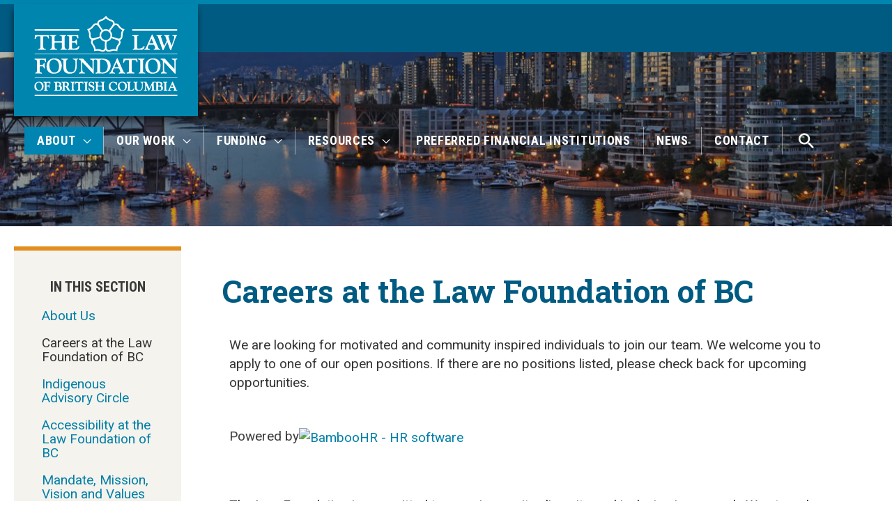

--- FILE ---
content_type: text/css
request_url: https://www.lawfoundationbc.org/wp-content/themes/lfbc-astra-child/style.css?ver=1.0.0
body_size: 6185
content:
/**
Theme Name: Law Foundation of BC - Astra Child
Author: Brainstorm Force
Author URI: http://wpastra.com/about/
Description: Astra is the fastest, fully customizable & beautiful theme suitable for blogs, personal portfolios and business websites. It is very lightweight (less than 50KB on frontend) and offers unparalleled speed. Built with SEO in mind, Astra comes with schema.org code integrated so search engines will love your site. Astra offers plenty of sidebar options and widget areas giving you a full control for customizations. Furthermore, we have included special features and templates so feel free to choose any of your favorite page builder plugin to create pages flexibly. Some of the other features: # WooCommerce Ready # Responsive # Compatible with major plugins # Translation Ready # Extendible with premium addons # Regularly updated # Designed, Developed, Maintained & Supported by Brainstorm Force. Looking for a perfect base theme? Look no further. Astra is fast, fully customizable and beautiful theme!
Version: 1.0.0
License: GNU General Public License v2 or later
License URI: http://www.gnu.org/licenses/gpl-2.0.html
Text Domain: law-foundation-of-bc-astra-child
Template: astra
*/

/*-----COLORS-----

dark_blue:#005B82;
blue (link):#0085AE;
cream (BG):#F5F3EE;
orange (buttons): #E38F20;
light_blue:#B3CEDA;
charcoal:#333333;
*/


/*----BODY---*/

div#primary {
    padding-right: 40px !important;
    max-width: 950px;
}

.home div#primary
/*.blog div#primary,*/
/*.single-post div#primary*/ {
    padding: 0 !important;
    max-width: 100%;
}

/*.ast-page-builder-template .site-content #primary {
    margin: 0 40px 80px 0;
}*/

#masthead .ast-container{
    max-width: 1600px;
}


.home.ast-page-builder-template .site-content #primary{
    margin: 0; 
}

hr,
.elementor hr {
    background-color: #e9e8db;
    border: 0;
    height: 3px;
    margin-bottom: 1.5em;
    /*width: 30%;*/
    text-align: center;
}

div#content,
.main-header-bar,
.site-footer,
.ast-title-bar-wrap {
    max-width: 1600px;
    margin:0 auto;
}

div#content{
    background-color: #fff;
}

#page {
    background: #f9f9f9;
}

/*Typography*/

#primary h2:before
/*#primary h3:before*/{
    content: "";  
    display: block; 
    margin: 0 auto; 
    width: 100%; 
    padding-top: 20px; 
    border-top: 6px solid #E9E8DC; 
}

.home #primary h2:before,
.home #primary h3:before,
#primary .accordion h3:before/*,
.blog #primary h2:before*/{
   border-top: none; 
}

h1.entry-title, .ast-single-post .entry-title, .page-title {
    font-size: 44px;
    font-weight: 700;
}

.ast-page-builder-template .entry-header{
    padding-left: 0;
}

/*Buttons*/


.menu-toggle, 
button, 
.ast-button, 
.button, 
input#submit, 
input[type="button"], 
input[type="submit"], 
input[type="reset"]{
    border-radius: 6px;
    font-family: "Roboto Condensed", Sans-serif;
    font-size: 20px;
    text-transform: uppercase;
    font-weight: 700;
    /*letter-spacing: 1px;*/
}

/*Accordion*/

i.elementor-accordion-icon-opened.fa.fa-sort-down {
    vertical-align: top;
    margin-top: -5px;
}

.elementor-accordion .elementor-tab-title .elementor-accordion-icon .elementor-accordion-icon-closed {
    margin-top: -10px;
}

.elementor-accordion .elementor-tab-title .elementor-accordion-icon .fa:before {
    font-size: 24px;

}

.elementor-accordion .elementor-tab-title {
    margin: 0;
    padding: 15px 0;
}

span.elementor-accordion-icon.elementor-accordion-icon-left {
    padding-right: 30px;
}

/* HEADER + Navigation---*/

#masthead .ast-container {
    padding-left: 20px;
    padding-right: 20px;
}


img.custom-logo {
    -webkit-box-shadow: -1px 7px 10px -1px rgba(0,0,0,0.62);
    -moz-box-shadow: -1px 7px 10px -1px rgba(0,0,0,0.62);
    box-shadow: -1px 7px 10px -1px rgba(0,0,0,0.62);
}

.main-header-bar{
	padding: 0;
	background-color:#005B82;
	height: 75px; 
	border-top: 6px solid #0085AE;
}

nav#site-navigation{
	text-align: left;
	vertical-align: middle;
	padding-top: 5px;
}

.ast-main-header-bar-alignment {
    align-self: flex-start;
}

.main-header-menu a{
	color: #fff;
    padding: 0 1.5em;
}

.main-header-menu li a{
    line-height: 40px;
    font-size: 18px;
    letter-spacing: .04em;
} 

.main-header-menu li{
    border-right: 1px solid rgba(255, 255, 255, 0.5);
     line-height: 40px;
}

/*.main-header-menu li:nth-last-child(-n+2)*/
.main-header-menu li:last-child{
	border-right: none;
}

.astra-search-icon::before {
    font-size: 30px;
}

.ast-desktop .main-header-menu.submenu-with-border .sub-menu, 
.ast-desktop .main-header-menu.submenu-with-border .children,
.ast-desktop .main-header-menu.submenu-with-border .sub-menu a, 
.ast-desktop .main-header-menu.submenu-with-border .children a{
    border:none;
}

.main-header-menu ul{
    background: #005B82;
}

ul#primary-menu {
    padding-top: 10px;
}

.main-header-menu .sub-menu a {
    line-height: 22px;
}

.submenu-with-border ul, 
.submenu-with-border ul a,
.main-header-menu li ul li{
    border: none;
    border-right: none;
} 

.main-header-menu li:hover > a, 
.main-header-menu li:hover > .ast-menu-toggle, 
.main-header-menu .ast-masthead-custom-menu-items a:hover, 
.main-header-menu li.focus > a, 
.main-header-menu li.focus > .ast-menu-toggle{
    background-color: #0084b2;
    color: #fff;
}

/*.main-header-menu li:hover > a, 
.main-header-menu li:hover > .ast-menu-toggle, 
.main-header-menu .ast-masthead-custom-menu-items a:hover, 
.main-header-menu li.focus > a, 
.main-header-menu li.focus > .ast-menu-toggle*/
.main-header-menu .current-menu-item > a, 
.main-header-menu .current-menu-ancestor > a, 
.main-header-menu .current_page_item > a, 
.main-header-menu .current-menu-item > .ast-menu-toggle, 
.main-header-menu .current-menu-ancestor > .ast-menu-toggle, 
.main-header-menu .current_page_item > .ast-menu-toggle {
    color: #fff;
    background: #0084b2;
}

.header-main-layout-1 .ast-main-header-bar-alignment {
    margin-left: 0;
}

.ast-advanced-headers-wrap .taxonomy-description {
    display: none;
}



/*Mobile Menu*/


/*.ast-header-break-point .ast-mobile-menu-buttons-outline.menu-toggle {
    background: transparent;
    border: 1px solid #fff;
    color: #fff;
}*/

/*.ast-header-break-point .ast-mobile-menu-buttons{
    padding-bottom: 50px;
}*/

/*-----------SIDEBAR-----------------------------------------------------*/

.sidebar-main {
    background-color: #F5F3EE;
    padding: 40px;
}

.sidebar-main h2.widget-title{
    font-family: "Roboto Condensed", Sans-serif;
    font-size: 20px;
    text-transform: uppercase;
    text-align: center;
}

.sidebar-main {
    border-top: 6px solid #E38F20;
} 


.ast-left-sidebar #primary,
.ast-left-sidebar #secondary {
    border: none;
}

#secondary {
    margin: 1.5em 0 2.5em;
    }


.sidebar-main li.current_page_item > a{
    color: #333333;
    margin-bottom: 1em;
    line-height: 17px;

}

#secondary li{
    margin-bottom: 1em;
    line-height: 20px;

}

ul.child-sidebar-menu,
ul.children {
    margin-top: 1em;
}

li.page_item_has_children.has_children ul li {
    margin-left: 10px;
}

/*------FOOTER---------------------------------------*/

.ast-small-footer.footer-sml-layout-2{
    border-bottom: 6px solid #0085AE;
}

.ast-footer-overlay{
    padding-bottom: 1em;
}

/*footer widgets-----*/
.footer-adv h2.widget-title{
    font-family: 'Roboto Slab', serif;
}

.footer-adv .widget-title{
    margin-bottom: 10px;
}

.footer-adv span.widget-title-contact{
    font-family: 'Roboto Slab', serif;
    font-weight: bold;
}

.footer-adv div#custom_html-5 div {
    margin-bottom: 10px;
}

.footer-adv #text-3  .widget-title{
    font-size: 26px;
    color:#B3CEDA;
}

.site-footer a{
    font-weight: bold;
    font-family: 'Roboto Slab', serif;
    color: #fff;
}

.site-footer a:hover{
    color: #B3CEDA;
}

.ast-footer-overlay a{
    font-family: inherit;
    font-weight: normal;
}

.footer-adv-widget-3 /*#custom_html-4*/ h2.widget-title:before{
    content: url(/wp-content/uploads/2018/09/icon_address.svg); 
    position: absolute;
    left: -3px;
    top: 3px;
}


.ast-col-lg-3.ast-col-md-3.ast-col-sm-12.ast-col-xs-12.footer-adv-widget.footer-adv-widget-1 {
    width: 15%;
}

.ast-col-lg-3.ast-col-md-3.ast-col-sm-12.ast-col-xs-12.footer-adv-widget.footer-adv-widget-2 {
    width: 30%;
    margin-right: 50px;
}


/*----HOME--------------*/


.home header.entry-header.ast-no-thumbnail.ast-no-meta {
    display: none;
}



.title-border:after {
    content: ""; 
    display: block; 
    margin: 0 auto; 
    width: 78px;
    padding-top: 20px; 
    border-bottom: 6px solid #E38F20; 
}

.title-border-left h4:after {
    content: ""; 
    display: block; 
    /*margin: 0 auto; */
    width: 78px;
    padding-top: 20px; 
    border-bottom: 6px solid #E38F20; 
}

.home-slider .title-border:before,
.elementor-slide-heading:before {
    content: "";  
    display: block; 
    margin: 0 auto; 
    width: 78px; 
    padding-bottom: 20px; 
    border-top: 6px solid #E38F20; 
}

h3.elementor-heading-title.elementor-size-default {
    letter-spacing: 0.04em;
}


/*Home - Slides*/

.elementor-slides .slick-slide-inner{
    padding: 0;
}

.elementor-slide-heading {
    width: 45%;
    margin: 0 auto;
    padding-bottom: 50px;
}

.elementor-slide-description {
    text-align: left;
    color: #fff;
    z-index: 1000;
    left: 300px;
    width: 26%;
    font-family: 'Roboto', sans-serif !important;
    font-size: 12px !important;
    /*padding: 0 0 5px 5px;*/
    background-color: #00000033;
    padding: 10px 0 10px 35px;
}

.elementor-slick-slider .slick-dots-inside .slick-dots {
    text-align: right;
    padding-right:  30px;
}

/*Home - below slider*/

.home-intro-text h3{
    font-family: 'Roboto', sans-serif !important;
    font-size: 22px;
    font-weight: 400;
}

.home-intro-text h3 a{
    font-weight: bold;
    font-family: 'Roboto Slab', serif;
}

section#below-slider:after{
    content: '';
    position: absolute;
    left: 47%;
    bottom: 50px;
    width: 0;
    height: 0;
    border-style: solid;
    border-width: 40px 40px 40px;
    border-color: transparent transparent #fff transparent;
    clear: both;
}


/*Home - Buttons*/

.home-button .elementor-widget-container,
.elementor-14 .elementor-element.elementor-element-9a2949d > .elementor-widget-container,
.elementor-14 .elementor-element.elementor-element-b91c7f6 > .elementor-widget-container{
    background-position: 10% 50%;
    padding-left: 5px;
}
.elementor-14 .elementor-element.elementor-element-9a2949d > .elementor-widget-container:hover,
.elementor-14 .elementor-element.elementor-element-b91c7f6 > .elementor-widget-container:hover{
    background-color: #0085AE;
}

.elementor-14 .elementor-element.elementor-element-b91c7f6 > .elementor-widget-container{
    background-position: 8% 50%;
    padding-left: 5px;
}

.elementor-button.elementor-size-xl {
    font-size: 22px;
    letter-spacing: .04em;
}

#apply span.elementor-button-text {
    padding-left: 10px;
}

.infographic-caption figcaption.widget-image-caption.wp-caption-text {
    display: none;
}


/*Home - MAP*/
/*.elementor-element.elementor-element-86a0b5b.home-map.elementor-widget.elementor-widget-wp-widget-wpgmza_map_widget .elementor-widget-container {
*/
.elementor-element.home-map.elementor-widget.elementor-widget-wp-widget-wpgmza_map_widget .elementor-widget-container {
    display: flex;
        display: -webkit-flex;
        display: -ms-flexbox;
    flex-wrap: wrap;
        -ms-flex-wrap: wrap;
        -webkit-flex-wrap: wrap;
        -moz-flex-wrap: wrap;
    -webkit-flex-wrap: wrap;
    flex-direction: column;
        -ms-flex-direction:column;
        -webkit-flex-direction: column;
        -moz-flex-direction:column;   
    height: 820px;
    width: 100%;
    overflow: hidden;
}

.home-map .elementor-widget-container h5{
    order: 1;
    flex-grow: 1;
    max-height: 180px;
    height: 180px;
    flex-basis:180px;
    /* text-align: center; */
    padding: 40px 20px 20px 45px;
    width: 30%;
    font-size: 30px;
    line-height: 1.2em;
    background: #f5f3ed; 
    margin-bottom: 0;
}

.home-map .elementor-widget-container h5:after {
    content: "Browse our Law Foundation Funded Programs on the map";
    font-size: 16px;
    font-weight: normal;
    font-family: 'Roboto', sans-serif;
    display: block;
    margin: 0 auto;
    width: 100%;
    padding: 15px 0;
    line-height: 1.2em;
    /*border-bottom: 6px solid #0085AE;*/
    background: #f5f3ed; 

} 

.home-map .elementor-widget-container p#wpgmza_filter_1{
    order: 2;
    flex-grow: 1;
     max-height: 20px;
    height: 20px;
    flex-basis:20px;
    width: 30% !important;
  	padding-left: 45px;    
  	font-size: 12px;
  	font-weight: 700;
  	text-transform: uppercase;
}


/*.home-map .elementor-widget-container:first-child*/
.home-map .elementor-widget-container #wpgmza_filter_1 + div{
    order: 3;
    flex-grow: 1;
    max-height: 90px;
    height: 90px;
    flex-basis: 90px;
    width: 30% !important;
    font-size: 12px;
    display: flex;
    overflow: hidden !important;
    margin-top: 0 !important;
}

.home-map .elementor-widget-container div#wpgmza_filter_container_1{
    order: 4;
    flex-grow: 1;
    max-height: 90px;
    height: 90px;
    flex-basis: 90px;
    overflow-y: visible;
    /*width: 30% !important;*/
    padding: 5px 40px 5px 40px;
    font-size: 12px;
  /* background-color: purple;*/
}

.home-map .elementor-widget-container div#wpgmza_filter_container_1:after{
	content: "";
	margin: 0 auto;
	display: block;
    width: 100%;
	padding-top: 0;
    border-bottom: 6px solid #0085AE;
    background: #f5f3ed; 
}

.home-map .elementor-widget-container .wpgmza_cat_checkbox_item_holder,
.home-map .elementor-widget-container div#wpgmza_filter_container_1 ul li,
.home-map .elementor-widget-container div#wpgmza_filter_container_1 ul li ul li{
	display: inline-block;
}

.home-map .elementor-widget-container div#wpgmza_marker_list_1 {
    order: 5;
    flex-grow: 1;
    max-height: 450px;
    height: 450px;
    flex-basis:450px;
    overflow-y: scroll;
    width: 30% !important;
    padding: 20px;
}

.home-map .elementor-widget-container div#wpgmza_marker_list_1::-webkit-scrollbar-track
{
   /* -webkit-box-shadow: inset 0 0 6px rgba(0,0,0,0.3);*/
    border-radius: 10px;
    background-color: #fff;
}

.home-map .elementor-widget-container div#wpgmza_marker_list_1::-webkit-scrollbar
{
    width: 10px;
    background-color: #fff;
}

.home-map .elementor-widget-container div#wpgmza_marker_list_1::-webkit-scrollbar-thumb
{
    border-radius: 10px;
    /*-webkit-box-shadow: inset 0 0 6px rgba(0,0,0,.3);*/
    background-color: #c3c3c3;
}

.home-map .elementor-widget-container .wpgmza-basic-listing-image-holder {
    display: none;
}

.home-map .elementor-widget-container .wpgmza-content-address-holder{
    width: 100%;
}

.home-map .wpgmza_basic_row{
    border:none;
}

.home-map .elementor-widget-container div#wpgmza_map_1{
    order: 6;
    width: 70% !important;
    align-self: flex-end;
    flex-grow: 2;
}

.home-map .elementor-widget-container h5,
.home-map .elementor-widget-container div#wpgmza_marker_list_1
/*.home-map .elementor-widget-container p#wpgmza_filter_1,
.home-map .elementor-widget-container div#wpgmza_filter_container_1,*/
{
    width: 30% !important;
    /*flex-basis: 100%;*/
   
}

.home-map .elementor-widget-container div#wpgmza_marker_list_1 div#wpgmza_marker_list_1{
	width: 100% !important;
	overflow-y: hidden;
	padding: 0;
}

.wpgmza_cat_checkbox_item_holder label {
    padding-right: 10px;
 }

.home-map .elementor-widget-container > div:last-child{
    display: none !important;
}

.home-map .elementor-widget-container .wpgmza_cat_checkbox_holder {
    height: auto;
 }


/*marker list*/

.home-map .elementor-widget-container .wpgmza-content-address-holder {
    width: 100%;
    display: flex;
    flex-wrap: wrap;
}

.wpgmza_basic_row .wpgmza-content-address-holder img {
    align-self: flex-start;
    order: 1;
    width: 50px;
}

.wpgmza-content-address-holder p.wpgmza-content-address-holder-inner {
    font-size: 15px;
    order: 2;
    max-width: 270px;
    font-family: 'Roboto Slab', serif;
    line-height: 1.2em;
}

.wpgmza-desc {
    order: 3;
    padding-left: 40px;
    font-family: 'Roboto', sans-serif;
    line-height: 1.2em;
    font-size: 15px;
}

.wpgmza_basic_row .wpgmza-address {
    margin-top: 0;
    font-size: 15px !important;
    color: #3a3a3a !important;
    font-style: normal;
    order: 4;
    padding-left: 40px;
    font-family: 'Roboto', sans-serif;
    line-height: 1.2em;
}

.wpgmza_basic_row .wpgmza-desc p {
    font-size: 15px !important;
}


.gm-style div{
    width: 300px;
}

.gm-style div p{
   color: #3a3a3a; 
}


p.wpgmza_infowindow_title {
    font-size: 14px;
}


/*Continuing Programs Map - #cp-map */
#cp-map .elementor-widget-container p#wpgmza_filter_1{
	padding: 20px 0 10px 45px;

}

#cp-map .elementor-widget-container div#wpgmza_marker_list_1{
	max-height: 620px;
    height: 620px;
    flex-basis: 620px;
}

#cp-map .wpgmza_basic_row .wpgmza-content-address-holder img{
	display: none;
}

#cp-map .wpgmza-desc,
#cp-map .wpgmza_basic_row .wpgmza-address{
	padding-left: 0
}

#cp-map .elementor-widget-container h5, 
#cp-map .elementor-widget-container div#wpgmza_marker_list_1,
#cp-map .elementor-widget-container #wpgmza_filter_1 + div{
	width: 40% !important;
}

#cp-map .elementor-widget-container div#wpgmza_map_1{
	width: 60% !important;
}


/*HOME - News posts*/

.home-blog-image .elementor-post__thumbnail {
    border-radius: 30px 0 0 0;
}


.elementor-widget-posts .elementor-post__title, 
.elementor-widget-posts .elementor-post__title a{
    color: #0085AE;
}

.elementor-widget-posts .elementor-post__title a:hover{
    color: #005f7c;
}

.elementor-14 .elementor-element.elementor-element-b2ad576 .elementor-post__excerpt p:after {
    content: '...';
}


/*Tablepress Tables*/


.tablepress tfoot th, .tablepress thead th {
    background-color: #E9E8DC;
    border-bottom: none;
}

.tablepress .sorting:hover, 
.tablepress .sorting_asc, 
.tablepress .sorting_desc {
    background-color: #E9E8DC;

}

.tablepress .sorting, .tablepress .sorting_asc, .tablepress .sorting_desc {
    font-family: "Roboto Condensed", Sans-serif;
    text-transform: uppercase;
    color: #005b82;
    letter-spacing: 1px;
    font-size: 15px;
}

.tablepress tbody td, 
.tablepress tfoot th {
    border-top: 1px solid white;
}



.tablepress .odd td, 
 .tablepress .even td{
    /*background-color: #f5f3ed6b;*/
    background-color: #F5F3EE ;
}

.tablepress tr:hover{
    /*background-color: #f5f3ed6b;*/
    background-color: #fff ;
}

table.tablepress {
    font-size: 17px;
    background-color: #F5F3EE;
}

.dataTables_length,
.dataTables_length select,
.dataTables_filter,
.dataTables_info,
.dataTables_paginate.paging_simple{
    font-size: 15px;
    margin-bottom: 10px;
}

.tablepress td, .tablepress th {
    padding: 10px;
}


.paging_simple .paginate_button.next:after, 
.paging_simple .paginate_button.previous:before{
    color: #666;
    text-shadow: none;
}
 
.dataTables_wrapper .dataTables_filter input[type=search]{
  padding: 0;
    }

.dataTables_wrapper {
    margin-bottom: 40px;
}

.tablepress-table-description {
    margin-bottom: 1.6em;
}

/*News feed -------- */

.ast-separate-container .ast-article-post, .ast-separate-container .ast-article-single {
    border-bottom: 6px solid #E9E8DC;;
    margin: 0;
    padding: 3em;
}

.entry-meta, .entry-meta * {
    font-size: 15px;
}


.post-thumb-img-content.post-thumb {
    border-radius: 30px 0 0 0;
}
    
.blog .ast-row {
    margin-top: 3.5em;
}

.blog-layout-1,
.blog-layout-2{
   /* border-bottom: 3px solid #f5f3ed;*/
    border-bottom: none;
}

.search-results .blog-layout-1,
.search-results .blog-layout-2{
    border-bottom: none;
}

.blog #primary h2:before{
    padding-bottom: 0;
}

.single.ast-page-builder-template .entry-header,
.ast-page-builder-template .ast-archive-description {
     padding-left: 0px; 
}

.ast-archive-description .ast-archive-title{
    color: #3a3a3a;
}


.blog .post-thumb-img-content.post-thumb img,
.archive .post-thumb-img-content.post-thumb img,
.category .post-thumb-img-content.post-thumb img{
    border-radius: 30px 0 0 0;
    height: 100%;
    width: 100%;
    max-height: 350px;
    object-fit: cover;
}

.blog .entry-title a,
.archive .entry-title a,
.category .entry-title a{
    color: #007fa7;
}

/*.archive h2.entry-title:before,
.category h2.entry-title:before{
    border-top: none !important;
}*/

.ast-archive-description{
    border-bottom: none;
}

.single .post-navigation {
    border-top: 3px solid #E9E8DC;
}




/*Featured Image---------*/

.ast-advanced-headers-layout {
    height: 250px;
}

.ast-page-builder-template .entry-header {
    margin-top: 3.5em;
}



/*MISC-----------------*/

.comments-area {
    border-top: none; 
}

.ast-page-builder-template .site-content #primary {
    margin-bottom: 60px;
}

.elementor-column-gap-default>.elementor-row>.elementor-column>.elementor-element-populated {
    padding: 0;
}

.home .elementor-column-gap-default>.elementor-row>.elementor-column>.elementor-element-populated {
    padding: 10px;
}

.wp-caption .wp-caption-text {
    font-size: 14px;
    color: grey;
    text-align: right;
}


/*--------------MEDIA QUERIES-------------------------------------------------------------*/

@media only screen and (max-width: 1310px){
    .home-map .elementor-widget-container div#wpgmza_marker_list_1{
        padding: 0;
    }

    .home-map .elementor-widget-container h5 {
        padding: 40px 20px 20px 25px;
    }

    .home-map .elementor-widget-container div#wpgmza_filter_container_1,
    .home-map .elementor-widget-container p#wpgmza_filter_1{
    	padding-left: 25px;
    }

    #cp-map .elementor-widget-container div#wpgmza_filter_container_1{
   	 padding: 5px 16px 5px 16px;
	}

	#cp-map .elementor-widget-container p#wpgmza_filter_1{  	
		order: 3;
    	padding: 10px 0 10px 20px;
    }

@media only screen and (max-width: 1245px){
    .main-header-menu li a {
        font-size: 16px;
    }
}

@media only screen and (max-width: 1215px){

    div#secondary{
        width:30%;
    }

    div#primary {
    width: 70%;
    }

    .home div#primary
    /*.blog div#primary,*/
    /*.single-post div#primary*/  {
    width: 100%;
    }
}


@media only screen and (max-width: 1163px) {
   .home-map .elementor-widget-container h5, 
   .home-map .elementor-widget-container div#wpgmza_marker_list_1,
	.home-map .elementor-widget-container #wpgmza_filter_1 + div,    
	.home-map .elementor-widget-container p#wpgmza_filter_1 {
        width: 40% !important;
    }

    .site-logo-img img.custom-logo{
        width: 230px;
    }

    .astra-search-icon::before {
        font-size: 25px;
    }

    .main-header-menu a {
        padding: 0 1.2em;
    }

    #cp-map .elementor-widget-container #wpgmza_filter_1 + div,
    #cp-map .elementor-widget-container div#wpgmza_filter_container_1{
         max-height: 140px;
        height: 140px;
        flex-basis: 140px;
    }

    #cp-map .elementor-widget-container div#wpgmza_marker_list_1 {
        max-height: 580px;
        height: 580px;
        flex-basis: 580px;
    }

}

@media only screen and (max-width: 1070px){
    .site-logo-img img.custom-logo {
        width: 200px;
    }
}

@media only screen and (max-width: 1035px){
    .main-header-menu li a {
        font-size: 14px;
    }

    .astra-search-icon::before {
        font-size: 20px;
    }

    /*.home-map .elementor-widget-container h5 {
        padding: 40px 20px 20px 55px;
    }*/

    /*.home-map .elementor-widget-container div#wpgmza_marker_list_1{
        padding: 0;
    }*/
}


@media only screen and (max-width: 925px){

    #masthead .ast-container {
        padding-left: 0;
    }

    .ast-title-bar-wrap.ast-advanced-headers-vertical-center {
        height: 170px;
    }
}

@media only screen and (max-width: 921px) {
   .main-header-menu a {
        color: #005B82;
    } 

    .main-header-bar {
        height: 100%;
    }

    #masthead .ast-container {
        padding-left: 0;
    }

    .ast-title-bar-wrap.ast-advanced-headers-vertical-center {
        height: 170px;
    }

     img.custom-logo {
         -webkit-box-shadow: none; 
        -moz-box-shadow: none;
         box-shadow: none; 
    }

    .ast-header-break-point .main-navigation ul.children li a, 
    .ast-header-break-point .main-navigation ul.sub-menu li a {
    
        padding-bottom: 5px;
    }

    .main-header-menu li{
        line-height: 35px;
        background: white;
    }

    

    .main-header-menu li:hover > a,
    .main-header-menu li:hover > .ast-menu-toggle,
    .main-header-menu .current-menu-ancestor > .ast-menu-toggle,
    .main-header-menu .current-menu-item > .ast-menu-toggle,
    .main-header-menu .current_page_item > .ast-menu-toggle{
        background-color: #fff;
        color: #005B82;
    }

    .main-header-menu .ast-masthead-custom-menu-items a:hover, 
    .main-header-menu li.focus > a, 
    .main-header-menu li.focus > .ast-menu-toggle
    /*.main-header-menu li:hover > a*/{
        background-color: #fff;
    }

    .main-header-menu li > a:hover{
        color: #333333;
    }

    .main-header-menu .current-menu-item > a,
    .main-header-menu .current_page_item > a,
    .main-header-menu .current-menu-ancestor > a{
        background-color: #fff;
        color: #007fa7;
        text-decoration: underline;
    }

    .main-header-menu .current-menu-item > a,
    .main-header-menu .current_page_item > a{
        text-decoration: underline;
    }

    .ast-header-break-point .main-navigation ul.children li a:before, .ast-header-break-point .main-navigation ul.sub-menu li a:before{
        text-decoration: none;
    }

    /*.main-header-menu .current-menu-item > .ast-menu-toggle,
    .main-header-menu .current_page_item > .ast-menu-toggle,
    .main-header-menu .current-menu-ancestor > .ast-menu-toggle{
        border: 1px solid #0084b2
        background-color: white;
    }*/

    .ast-header-break-point .main-header-bar .main-header-bar-navigation .menu-item-has-children>.ast-menu-toggle, 
    .ast-header-break-point .main-header-bar .main-header-bar-navigation .page_item_has_children>.ast-menu-toggle{
        top:1px;
    }

    ul#primary-menu {
        padding-left: 10px;
    }

    .ast-header-break-point .main-navigation ul.sub-menu li a {
        padding-top: 12px;
        padding-right: 17px;
    }

    nav#site-navigation,
    .main-header-bar .main-header-bar-navigation.toggle-on,
    ul#primary-menu{
        padding-top: 0;
    }


    .elementor-element#cp-map.elementor-widget.elementor-widget-wp-widget-wpgmza_map_widget .elementor-widget-container{
    	height: 100%;
    	max-height: 100%;
    }


     #cp-map .elementor-widget-container div#wpgmza_map_1{
    	order:2;
    	height: 450px !important;
    	flex-basis: 450px;
    	width: 100% !important;
    }

    #cp-map .elementor-widget-container h5{
        display: block; !important;
    }

    #cp-map .elementor-widget-container p#wpgmza_filter_1{  	
		order: 3;
    }

    #cp-map .elementor-widget-container #wpgmza_filter_1 + div, 
    #cp-map .elementor-widget-container .wpgmza_filter_container,
    #cp-map .elementor-widget-container div#wpgmza_marker_list_1{
    	width: 100% !important;
    }


    #cp-map .elementor-widget-container div#wpgmza_marker_list_1{
    	display: block;
    }

    #cp-map .elementor-widget-container #wpgmza_filter_1 + div,
    #cp-map .elementor-widget-container div#wpgmza_filter_container_1 {
	    max-height: 80px;
	    height: 80px;
	    flex-basis: 90px;
	}

	.wpgmza_cat_checkbox_holder.wpgmza_cat_checkbox_1 {
		height: auto;
	}
    
}


@media only screen and (max-width: 880px){
    .wpgmza-content-address-holder p.wpgmza-content-address-holder-inner {
        max-width: 250px;
    }

     #cp-map .elementor-widget-container #wpgmza_filter_1 + div,
    #cp-map .elementor-widget-container div#wpgmza_filter_container_1 {
	    max-height: 90px;
	    height: 90px;
	    flex-basis: 90px;
	}
}

@media only screen and (max-width: 850px) {
    .home-map .elementor-widget-container h5 {
        padding: 40px 20px 20px 20px;
    }

    .wpgmza_basic_row .wpgmza-address {
        padding-left: 0;
    }

    .wpgmza-desc {
        padding-left: 0;
    }

    .wpgmza_basic_row .wpgmza-content-address-holder img {
        display: none;
    }

    .home-map .elementor-widget-container div#wpgmza_filter_container_1, 
    .home-map .elementor-widget-container p#wpgmza_filter_1 {
	    padding-left: 20px;
	}

    .home-map .elementor-widget-container div#wpgmza_marker_list_1{
        max-height: 400px;
        height: 400px;
        flex-basis: 400px;
    }

    .home-map .elementor-widget-container #wpgmza_filter_1 + div,
    .home-map .elementor-widget-container div#wpgmza_filter_container_1{
        max-height: 120px;
        height: 120px;
        flex-basis: 120px;
    }

    

}

   

@media (max-width: 768px){

   

    .elementor-14 .elementor-element.elementor-element-b2ad576 .elementor-post__thumbnail__link {
        width: inherit;
    }

    section#below-slider:after{
        content: '';
        display: none;
    }

    .elementor-slide-description {
        width: 50%;
    }

    .ast-col-lg-3.ast-col-md-3.ast-col-sm-12.ast-col-xs-12.footer-adv-widget.footer-adv-widget-1 {
        width: 100%;
        text-align: center;
    }

    .ast-col-lg-3.ast-col-md-3.ast-col-sm-12.ast-col-xs-12.footer-adv-widget.footer-adv-widget-2{
        width: 100%;
    }


    .footer-adv-widget-3 h2.widget-title:before{
        display: none;
    }

    .ast-left-sidebar #primary {
        padding: 0 40px !important;
        width: 100%;
    }

    div#secondary{
        width: 100%;
    }

    .ast-left-sidebar #primary {
        padding: 0 20px !important;
    }

    .ast-page-builder-template .entry-header {
         margin-top: 1.5em; 
    }

    .blog .post-thumb-img-content.post-thumb img {
        height: auto;
        width: 100%;
        max-height: 250px;
        object-fit: cover;
    }

    .elementor-14 .elementor-element.elementor-element-b2ad576 .elementor-post{
        padding: 0;
    }

    .elementor-element.elementor-element-86a0b5b.home-map.elementor-widget.elementor-widget-wp-widget-wpgmza_map_widget .elementor-widget-container{
        max-height: 600px;
    }

    .home-map .elementor-widget-container h5, 
    .home-map .elementor-widget-container div#wpgmza_marker_list_1,
    .home-map .elementor-widget-container div#wpgmza_map_1 {
        width: 100% !important;
    }

    .home-map .elementor-widget-container h5 {
        height: 120px;
        flex-basis: 120px;
        display: none;
    }
    
    .home-map .elementor-widget-container h5:after{
        border-bottom: none;
    }    

    .home-map .elementor-widget-container div#wpgmza_map_1{
        order: 2;
        height: 450px !important;
        flex-basis: 450px;
    }

    .home-map .elementor-widget-container div#wpgmza_marker_list_1,
    .home-map .elementor-widget-container div#wpgmza_filter_container_1{
        display: none;
    }

     .home-map .elementor-widget-container #wpgmza_filter_1 + div, 
    .home-map .elementor-widget-container p#wpgmza_filter_1 {
    	display: none !important;
    }

    .elementor-element#cp-map.elementor-widget.elementor-widget-wp-widget-wpgmza_map_widget .elementor-widget-container{
    	height: 100%;
    	max-height: 100%;
    }

    #cp-map .elementor-widget-container div#wpgmza_map_1{
    	order:2;
    	height: 450px !important;
    	flex-basis: 450px;
    }

    #cp-map .elementor-widget-container h5,
     #cp-map .elementor-widget-container #wpgmza_filter_1 + div, 
     #cp-map .elementor-widget-container p#wpgmza_filter_1,
     #cp-map .elementor-widget-container div#wpgmza_filter_container_1 {
        display: block !important;
    }


    #cp-map .elementor-widget-container #wpgmza_filter_1 + div, 
    #cp-map .elementor-widget-container .wpgmza_filter_container{
    	width: 100% !important;
    }


    #cp-map .elementor-widget-container div#wpgmza_marker_list_1{
    	display: block;
    }

 

}





@media (max-width: 520px){
   .home-map .elementor-widget-container h5 {
        height: 170px;
        flex-basis: 170px;
    }

    .elementor-widget-container div#wpgmza_map_1{
        height: 400px !important;
        flex-basis: 400px;
    }
}



@media (max-width: 490px){

    .ast-title-bar-wrap {
        height: 100px;
    } 

     #cp-map .elementor-widget-container #wpgmza_filter_1 + div,
    #cp-map .elementor-widget-container div#wpgmza_filter_container_1 {
	    max-height:110px;
	    height: 110px;
	    flex-basis: 110px;
	}   

}




@media (max-width: 420px){


    .home-map .elementor-widget-container h5 {
        height: 170px;
        flex-basis: 170px;
    }

    .elementor-widget-container div#wpgmza_map_1{
        height: 400px !important;
        flex-basis: 400px;
    }

    .ast-header-break-point .main-navigation ul.children li a, 
    .ast-header-break-point .main-navigation ul.sub-menu li a {
     padding-left: 20px; 
    }


    .ast-header-break-point .main-navigation ul li a {
        padding: 0 10px 0 20px;
    }

     #cp-map .elementor-widget-container #wpgmza_filter_1 + div,
    #cp-map .elementor-widget-container div#wpgmza_filter_container_1 {
	    max-height:120px;
	    height: 120px;
	    flex-basis: 120px;
	}
}






--- FILE ---
content_type: text/css
request_url: https://www.lawfoundationbc.org/wp-content/uploads/elementor/css/post-3464.css?ver=1768244476
body_size: -169
content:
.elementor-kit-3464{--e-global-color-primary:#0085AE;--e-global-color-secondary:#005B82;--e-global-color-text:#333333;--e-global-color-accent:#E38F20;--e-global-color-2d1986d1:#F5F3EE;--e-global-color-45757465:#B3CEDA;--e-global-color-570082a0:#000000;--e-global-color-79950f72:#FFFFFF;--e-global-color-981b5bb:#AD0035;}.elementor-kit-3464 e-page-transition{background-color:#FFBC7D;}.elementor-kit-3464 h1{color:#005B82;}.elementor-section.elementor-section-boxed > .elementor-container{max-width:1140px;}.e-con{--container-max-width:1140px;}{}h1.entry-title{display:var(--page-title-display);}.elementor-lightbox{background-color:#ffffff;}@media(max-width:1024px){.elementor-section.elementor-section-boxed > .elementor-container{max-width:1024px;}.e-con{--container-max-width:1024px;}}@media(max-width:767px){.elementor-section.elementor-section-boxed > .elementor-container{max-width:767px;}.e-con{--container-max-width:767px;}}

--- FILE ---
content_type: text/css
request_url: https://www.lawfoundationbc.org/wp-content/uploads/elementor/css/post-3425.css?ver=1768247525
body_size: -247
content:
.elementor-widget-text-editor{color:var( --e-global-color-text );}.elementor-widget-text-editor.elementor-drop-cap-view-stacked .elementor-drop-cap{background-color:var( --e-global-color-primary );}.elementor-widget-text-editor.elementor-drop-cap-view-framed .elementor-drop-cap, .elementor-widget-text-editor.elementor-drop-cap-view-default .elementor-drop-cap{color:var( --e-global-color-primary );border-color:var( --e-global-color-primary );}.elementor-3425 .elementor-element.elementor-element-1aae492 > .elementor-container > .elementor-column > .elementor-widget-wrap{align-content:center;align-items:center;}.elementor-3425 .elementor-element.elementor-element-63f763b{--spacer-size:30px;}.elementor-3425 .elementor-element.elementor-element-69f2be9 > .elementor-widget-container{margin:0px 0px 0px 0px;padding:0px 0px 0px 0px;}